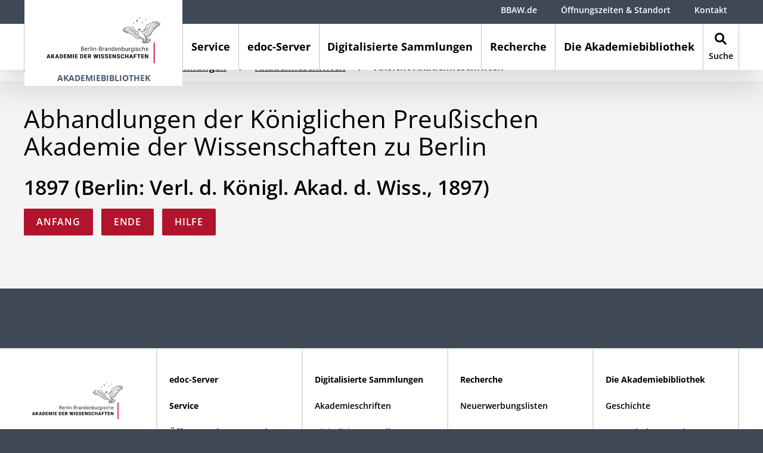

--- FILE ---
content_type: text/html; charset=utf-8
request_url: https://bibliothek.bbaw.de/digitalisierte-sammlungen/akademieschriften/ansicht-akademieschriften?tx_bbaw_academicpublicationshow%5Baction%5D=showTableOfContents&tx_bbaw_academicpublicationshow%5Bcontroller%5D=AcademicPublication%5CVolume&tx_bbaw_academicpublicationshow%5Bvolume%5D=173&cHash=f69c82ad915d54573c8614f90423db39
body_size: 8774
content:
<!DOCTYPE html>
<html lang="de" dir="ltr" class="no-js">
<head>
    <meta charset="utf-8">

<!-- 
	This website is powered by TYPO3 - inspiring people to share!
	TYPO3 is a free open source Content Management Framework initially created by Kasper Skaarhoj and licensed under GNU/GPL.
	TYPO3 is copyright 1998-2026 of Kasper Skaarhoj. Extensions are copyright of their respective owners.
	Information and contribution at https://typo3.org/
-->


<title>Ansicht Akademieschriften – Berlin-Brandenburgische Akademie der Wissenschaften</title>
<meta name="generator" content="TYPO3 CMS">
<meta name="viewport" content="width=device-width, initial-scale=1, shrink-to-fit=no, minimal-ui">


<link rel="stylesheet" href="/_assets/b1ddadc6e72b27f39c68f3343b6097a7/Css/bbaw.css?1767620253" media="all">






<meta http-equiv="X-UA-Compatible" content="IE=edge">
        <meta name="theme-color" content="#ffffff">
        <meta name="format-detection" content="telephone=no">            <link rel="apple-touch-icon" sizes="180x180" href="/_assets/b1ddadc6e72b27f39c68f3343b6097a7/Backend/Icons/Favicon/apple-icon.png">
            <link rel="icon" type="image/png" sizes="32x32" href="/_assets/b1ddadc6e72b27f39c68f3343b6097a7/Backend/Icons/Favicon/favicon-32x32.png">
            <link rel="icon" type="image/png" sizes="16x16" href="/_assets/b1ddadc6e72b27f39c68f3343b6097a7/Backend/Icons/Favicon/favicon-16x16.png">
            <link rel="mask-icon" href="/_assets/b1ddadc6e72b27f39c68f3343b6097a7/Backend/Icons/Favicon/safari-pinned-tab.svg" color="#ffffff">        <script>
        // Critical feature detection to prevent FOUC
        document.documentElement.className = document.documentElement.className.replace(/\bno-js\b/,'js');
        if ('ontouchstart' in window || navigator.maxTouchPoints > 0) {
            document.documentElement.className += ' touchevents';
        } else {
            document.documentElement.className += ' no-touchevents';
        }
        </script><script src="https://ccm.bbaw.de/app.js?apiKey=b190800ef917b88efb57dbc23cc39590f8e1f792536a65fb&amp;domain=0ed6e38" referrerpolicy="origin"></script>
<link rel="canonical" href="https://bibliothek.bbaw.de/digitalisierte-sammlungen/akademieschriften/ansicht-akademieschriften">

<meta name="silktide-cms" content="eyJjbXMiOiJUWVBPMyIsImVkaXRvclVybCI6Imh0dHBzOlwvXC9iaWJsaW90aGVrLmJiYXcuZGVcL3R5cG8zXC9tb2R1bGVcL3dlYlwvbGF5b3V0P2lkPTgzNTkifQ==">
</head>
<body>

    <a class="skip-link" href="#main">Zum Hauptinhalt springen</a>
    <div class="site-wrapper">
        <div class="site">
            
<div class="header-wrap header-with-ribbon">
    <header>
        <div class="header js-inactive auto-init" data-module="modules/navigation">
            <div class="main-navigation-container"><a href="/" class="logo" aria-label="Startseite" url="/"><img src="/_assets/b1ddadc6e72b27f39c68f3343b6097a7/Images/Berlin-Brandenburgische_Akademie_der_Wissenschaften.svg" alt="Logo der Berlin-Brandenburgischen Akademie der Wissenschaften" /><div class="page-ribbon">Akademiebibliothek</div></a><button class="navbar-toggler collapsed" type="button" data-toggle="collapse" data-target="#MainNavigation" aria-controls="MainNavigation" aria-expanded="false" aria-label="Navigation zeigen / verbergen"><span class="icon-burger"></span></button><a href="/" class="mobile-logo" aria-label="Startseite" url="/"><img src="/_assets/b1ddadc6e72b27f39c68f3343b6097a7/Images/Mobile-Berlin-Brandenburgische_Akademie_der_Wissenschaften.svg" alt="Logo der Berlin-Brandenburgischen Akademie der Wissenschaften" /></a><button class="navbar-toggler navbar-search-toggler collapsed" type="button" data-toggle="collapse" data-target="#SearchNavigation" aria-controls="SearchNavigation" aria-expanded="false" aria-label="Navigation zeigen / verbergen"><span class="icon-search"></span></button><nav class="main-navigation-trigger-bar"><ul class="nav first-level"><li class="nav-item" data-target="#FirstLevelNavigation103" aria-controls="MainNavigation" aria-expanded="false" aria-label="Navigation zeigen / verbergen"><a href="/service" class="nav-link" aria-label="Service" url="/service">Service</a></li><li class="nav-item has-subpages" data-target="#FirstLevelNavigation175" aria-controls="MainNavigation" aria-expanded="false" aria-label="Navigation zeigen / verbergen"><a href="/edoc-server" class="nav-link" aria-label="edoc-Server" url="/edoc-server">edoc-Server</a></li><li class="nav-item active has-subpages" data-target="#FirstLevelNavigation104" aria-controls="MainNavigation" aria-expanded="false" aria-label="Navigation zeigen / verbergen"><a href="/digitalisierte-sammlungen" class="nav-link active" aria-label="Digitalisierte Sammlungen" url="/digitalisierte-sammlungen">Digitalisierte Sammlungen</a></li><li class="nav-item has-subpages" data-target="#FirstLevelNavigation8218" aria-controls="MainNavigation" aria-expanded="false" aria-label="Navigation zeigen / verbergen"><a href="/recherche" class="nav-link" aria-label="Recherche" url="/recherche">Recherche</a></li><li class="nav-item has-subpages" data-target="#FirstLevelNavigation118" aria-controls="MainNavigation" aria-expanded="false" aria-label="Navigation zeigen / verbergen"><a href="/die-akademiebibliothek" class="nav-link" aria-label="Die Akademiebibliothek" url="/die-akademiebibliothek">Die Akademiebibliothek</a></li><li class="nav-item nav-search-item" data-target="#SearchNavigation" aria-controls="SearchNavigation" aria-expanded="false" aria-label="Navigation zeigen / verbergen"><a class="search-link" aria-label="Suche" href="/suche"><span class="icon-search"></span><span class="title">Suche</span></a></li></ul></nav></div><div class="page-ribbon-mobile"><div class="ribbon-shadow"></div>Akademiebibliothek</div><nav id="MainNavigation" class="main-navigation collapse"><div class="main-navigation-wrap"><div class="main-navigation-inner-wrap"><div class="navigation-shadow"></div><ul class="nav nav-container first-level"><li id="FirstLevelNavigation103" class="nav-item first-level-nav-item"><span class="nav-link-wrap"><a href="/service" class="nav-link" aria-label="Service" url="/service"><span>Service</span></a></span></li><li id="FirstLevelNavigation175" class="nav-item first-level-nav-item has-subpages"><span class="nav-link-wrap"><a href="/edoc-server" class="nav-link" aria-label="edoc-Server" url="/edoc-server"><span>edoc-Server</span></a><button data-toggle="collapse" data-target="#SubNavigation175" aria-controls="SubNavigation175" aria-expanded="false" aria-label="Navigation zeigen / verbergen"><span class="icon-navi-arrow-inactive"></span><span class="icon-navi-arrow-active"></span></button></span><div id="SubNavigation175" class="nav-container second-level collapse"><ul><li class="nav-item second-level-nav-item has-pseudo-subpages"><span class="nav-link-wrap"><a href="/edoc-server/ueber-den-edoc-server" class="nav-link" aria-label="Über den edoc-Server" url="/edoc-server/ueber-den-edoc-server"><span>Über den edoc-Server</span></a></span><span id="SubNavigation{field:uid}" class="nav-container pseudo-nav-container third-level collapse"></span></li><li class="nav-item second-level-nav-item has-pseudo-subpages"><span class="nav-link-wrap"><a href="/edoc-server/faq" class="nav-link" aria-label="Häufig gestellte Fragen" url="/edoc-server/faq"><span>Häufig gestellte Fragen</span></a></span><span id="SubNavigation{field:uid}" class="nav-container pseudo-nav-container third-level collapse"></span></li><li class="nav-item second-level-nav-item has-pseudo-subpages"><span class="nav-link-wrap"><a href="/edoc-server/open-access" class="nav-link" aria-label="Open Access" url="/edoc-server/open-access"><span>Open Access</span></a></span><span id="SubNavigation{field:uid}" class="nav-container pseudo-nav-container third-level collapse"></span></li><li class="nav-item second-level-nav-item has-pseudo-subpages"><span class="nav-link-wrap"><a href="/edoc-server/leitlinien" class="nav-link" aria-label="Leitlinien" url="/edoc-server/leitlinien"><span>Leitlinien</span></a></span><span id="SubNavigation{field:uid}" class="nav-container pseudo-nav-container third-level collapse"></span></li></ul></div></li><li id="FirstLevelNavigation104" class="nav-item first-level-nav-item active has-subpages"><span class="nav-link-wrap"><a href="/digitalisierte-sammlungen" class="nav-link active" aria-label="Digitalisierte Sammlungen" url="/digitalisierte-sammlungen"><span>Digitalisierte Sammlungen</span></a><button data-toggle="collapse" data-target="#SubNavigation104" aria-controls="SubNavigation104" aria-expanded="false" aria-label="Navigation zeigen / verbergen"><span class="icon-navi-arrow-inactive"></span><span class="icon-navi-arrow-active"></span></button></span><div id="SubNavigation104" class="nav-container second-level collapse"><ul><li class="nav-item second-level-nav-item active has-pseudo-subpages"><span class="nav-link-wrap"><a href="/digitalisierte-sammlungen/akademieschriften" class="nav-link active" aria-label="Akademieschriften" url="/digitalisierte-sammlungen/akademieschriften"><span>Akademieschriften</span></a></span><span id="SubNavigation{field:uid}" class="nav-container pseudo-nav-container third-level collapse"></span></li><li class="nav-item second-level-nav-item has-pseudo-subpages"><span class="nav-link-wrap"><a href="/digitalisierte-sammlungen/digitalisierte-quellen-zur-wissenschaftsgeschichte" class="nav-link" aria-label="Digitalisierte Quellen zur Wissenschaftsgeschichte" url="/digitalisierte-sammlungen/digitalisierte-quellen-zur-wissenschaftsgeschichte"><span>Digitalisierte Quellen zur Wissenschaftsgeschichte</span></a></span><span id="SubNavigation{field:uid}" class="nav-container pseudo-nav-container third-level collapse"></span></li></ul></div></li><li id="FirstLevelNavigation8218" class="nav-item first-level-nav-item has-subpages"><span class="nav-link-wrap"><a href="/recherche" class="nav-link" aria-label="Recherche" url="/recherche"><span>Recherche</span></a><button data-toggle="collapse" data-target="#SubNavigation8218" aria-controls="SubNavigation8218" aria-expanded="false" aria-label="Navigation zeigen / verbergen"><span class="icon-navi-arrow-inactive"></span><span class="icon-navi-arrow-active"></span></button></span><div id="SubNavigation8218" class="nav-container second-level collapse"><ul><li class="nav-item second-level-nav-item has-subpages"><span class="nav-link-wrap"><a href="/recherche/neuerwerbungslisten" class="nav-link" aria-label="Neuerwerbungslisten" url="/recherche/neuerwerbungslisten"><span>Neuerwerbungslisten</span></a><button data-toggle="collapse" data-target="#SubNavigation7955" aria-controls="SubNavigation7955" aria-expanded="false" aria-label="Navigation zeigen / verbergen"><span class="icon-navi-arrow-inactive"></span><span class="icon-navi-arrow-active"></span></button></span><ul id="SubNavigation7955" class="nav-container third-level collapse"><li class="nav-item first"><a href="/recherche/neuerwerbungslisten/liste-gra" aria-label="Liste GRA" class="internal-link" url="/recherche/neuerwerbungslisten/liste-gra">Liste GRA</a></li></ul></li><li class="nav-item second-level-nav-item has-pseudo-subpages"><span class="nav-link-wrap"><a href="https://lbsvz1.gbv.de/DB=38/" target="_blank" class="nav-link" aria-label="OPAC" rel="noreferrer" url="https://lbsvz1.gbv.de/DB=38/"><span>OPAC</span></a></span><span id="SubNavigation{field:uid}" class="nav-container pseudo-nav-container third-level collapse"></span></li><li class="nav-item second-level-nav-item has-pseudo-subpages"><span class="nav-link-wrap"><a href="/recherche/empfohlene-datenbanken" class="nav-link" aria-label="Empfohlene Datenbanken" url="/recherche/empfohlene-datenbanken"><span>Empfohlene Datenbanken</span></a></span><span id="SubNavigation{field:uid}" class="nav-container pseudo-nav-container third-level collapse"></span></li><li class="nav-item second-level-nav-item has-pseudo-subpages"><span class="nav-link-wrap"><a href="/recherche/ipac-alter-orient" class="nav-link" aria-label="IPAC - Alter Orient" url="/recherche/ipac-alter-orient"><span>IPAC - Alter Orient</span></a></span><span id="SubNavigation{field:uid}" class="nav-container pseudo-nav-container third-level collapse"></span></li><li class="nav-item second-level-nav-item has-pseudo-subpages"><span class="nav-link-wrap"><a href="/recherche/ipac-altes-china" class="nav-link" aria-label="IPAC - Altes China" url="/recherche/ipac-altes-china"><span>IPAC - Altes China</span></a></span><span id="SubNavigation{field:uid}" class="nav-container pseudo-nav-container third-level collapse"></span></li></ul></div></li><li id="FirstLevelNavigation118" class="nav-item first-level-nav-item has-subpages"><span class="nav-link-wrap"><a href="/die-akademiebibliothek" class="nav-link" aria-label="Die Akademiebibliothek" url="/die-akademiebibliothek"><span>Die Akademiebibliothek</span></a><button data-toggle="collapse" data-target="#SubNavigation118" aria-controls="SubNavigation118" aria-expanded="false" aria-label="Navigation zeigen / verbergen"><span class="icon-navi-arrow-inactive"></span><span class="icon-navi-arrow-active"></span></button></span><div id="SubNavigation118" class="nav-container second-level collapse"><ul><li class="nav-item second-level-nav-item has-pseudo-subpages"><span class="nav-link-wrap"><a href="/die-akademiebibliothek/geschichte" class="nav-link" aria-label="Geschichte" url="/die-akademiebibliothek/geschichte"><span>Geschichte</span></a></span><span id="SubNavigation{field:uid}" class="nav-container pseudo-nav-container third-level collapse"></span></li><li class="nav-item second-level-nav-item has-subpages"><span class="nav-link-wrap"><a href="/die-akademiebibliothek/sammelschwerpunkte" class="nav-link" aria-label="Sammelschwerpunkte" url="/die-akademiebibliothek/sammelschwerpunkte"><span>Sammelschwerpunkte</span></a><button data-toggle="collapse" data-target="#SubNavigation7965" aria-controls="SubNavigation7965" aria-expanded="false" aria-label="Navigation zeigen / verbergen"><span class="icon-navi-arrow-inactive"></span><span class="icon-navi-arrow-active"></span></button></span><ul id="SubNavigation7965" class="nav-container third-level collapse"><li class="nav-item first"><a href="/die-akademiebibliothek/sammelschwerpunkte/akademiebibliothek" aria-label="Akademiebibliothek" class="internal-link" url="/die-akademiebibliothek/sammelschwerpunkte/akademiebibliothek">Akademiebibliothek</a></li><li class="nav-item first"><a href="/die-akademiebibliothek/sammelschwerpunkte/teilbibliothek-griechisch-roemische-altertumskunde" aria-label="Teilbibliothek Griechisch-römische Altertumskunde" class="internal-link" url="/die-akademiebibliothek/sammelschwerpunkte/teilbibliothek-griechisch-roemische-altertumskunde">Teilbibliothek Griechisch-römische Altertumskunde</a></li></ul></li><li class="nav-item second-level-nav-item has-subpages"><span class="nav-link-wrap"><a href="/die-akademiebibliothek/historische-bestaende" class="nav-link" aria-label="Historische Bestände" url="/die-akademiebibliothek/historische-bestaende"><span>Historische Bestände</span></a><button data-toggle="collapse" data-target="#SubNavigation8039" aria-controls="SubNavigation8039" aria-expanded="false" aria-label="Navigation zeigen / verbergen"><span class="icon-navi-arrow-inactive"></span><span class="icon-navi-arrow-active"></span></button></span><ul id="SubNavigation8039" class="nav-container third-level collapse"><li class="nav-item first"><a href="/die-akademiebibliothek/historische-bestaende/umgang-mit-arsenbelasteten-bestaenden" aria-label="Umgang mit arsenbelasteten Beständen" class="internal-link" url="/die-akademiebibliothek/historische-bestaende/umgang-mit-arsenbelasteten-bestaenden">Umgang mit arsenbelasteten Beständen</a></li></ul></li><li class="nav-item second-level-nav-item has-subpages"><span class="nav-link-wrap"><a href="/die-akademiebibliothek/bestandserhaltung" class="nav-link" aria-label="Bestandserhaltung" url="/die-akademiebibliothek/bestandserhaltung"><span>Bestandserhaltung</span></a><button data-toggle="collapse" data-target="#SubNavigation8021" aria-controls="SubNavigation8021" aria-expanded="false" aria-label="Navigation zeigen / verbergen"><span class="icon-navi-arrow-inactive"></span><span class="icon-navi-arrow-active"></span></button></span><ul id="SubNavigation8021" class="nav-container third-level collapse"><li class="nav-item first"><a href="https://www.bbaw.de/die-akademie/foerdereinrichtungen/collegium-pro-academia" target="_blank" aria-label="Förderverein Collegium pro Acdemia" class="internal-link" url="https://www.bbaw.de/die-akademie/foerdereinrichtungen/collegium-pro-academia">Förderverein Collegium pro Acdemia</a></li><li class="nav-item first"><a href="/die-akademiebibliothek/bestandserhaltung/buchpatenschaften" aria-label="Buchpatenschaften" class="internal-link" url="/die-akademiebibliothek/bestandserhaltung/buchpatenschaften">Buchpatenschaften</a></li><li class="nav-item first"><a href="/die-akademiebibliothek/bestandserhaltung/buchpaten" aria-label="Buchpaten" class="internal-link" url="/die-akademiebibliothek/bestandserhaltung/buchpaten">Buchpaten</a></li><li class="nav-item first"><a href="/die-akademiebibliothek/bestandserhaltung/liste-ausgewaehlter-restaurierungsbeduerftiger-buecher" aria-label="Liste ausgewählter restaurierungsbedürftiger Bücher" class="internal-link" url="/die-akademiebibliothek/bestandserhaltung/liste-ausgewaehlter-restaurierungsbeduerftiger-buecher">Liste ausgewählter restaurierungsbedürftiger Bücher</a></li><li class="nav-item first"><a href="/die-akademiebibliothek/bestandserhaltung/restaurierungsprojekte" aria-label="Restaurierungsprojekte" class="internal-link" url="/die-akademiebibliothek/bestandserhaltung/restaurierungsprojekte">Restaurierungsprojekte</a></li></ul></li><li class="nav-item second-level-nav-item has-subpages"><span class="nav-link-wrap"><a href="/die-akademiebibliothek/projekte" class="nav-link" aria-label="Projekte" url="/die-akademiebibliothek/projekte"><span>Projekte</span></a><button data-toggle="collapse" data-target="#SubNavigation7967" aria-controls="SubNavigation7967" aria-expanded="false" aria-label="Navigation zeigen / verbergen"><span class="icon-navi-arrow-inactive"></span><span class="icon-navi-arrow-active"></span></button></span><ul id="SubNavigation7967" class="nav-container third-level collapse"><li class="nav-item first"><a href="/die-akademiebibliothek/projekte/raubgutforschung" aria-label="Raubgutforschung" class="internal-link" url="/die-akademiebibliothek/projekte/raubgutforschung">Raubgutforschung</a></li></ul></li></ul></div></li></ul></div></div><div class="nav-content meta-navigation-content content container-fluid"><div class="row"><ul class="meta-navigation"><li class="nav-item"><a href="https://www.bbaw.de/" target="_blank" aria-label="BBAW.de" class="external-link" url="https://www.bbaw.de/">BBAW.de</a></li><li class="nav-item"><a href="/oeffnungszeiten-standort" aria-label="Öffnungszeiten &amp; Standort" class="internal-link" url="/oeffnungszeiten-standort">Öffnungszeiten & Standort</a></li><li class="nav-item"><a href="/ansprechpartner-kontakt" aria-label="Kontakt" class="internal-link" url="/ansprechpartner-kontakt">Kontakt</a></li></ul><ul class="legal-navigation"><li class="nav-item"><a href="https://www.bbaw.de/" target="_blank" aria-label="BBAW.de" class="internal-link" url="https://www.bbaw.de/">BBAW.de</a></li><li class="nav-item"><a href="/barrierefreiheit" aria-label="Barrierefreiheit" class="internal-link" url="/barrierefreiheit">Barrierefreiheit</a></li><li class="nav-item"><a href="/datenschutz" aria-label="Datenschutz" class="internal-link" url="/datenschutz">Datenschutz</a></li><li class="nav-item"><a href="/impressum" aria-label="Impressum" class="internal-link" url="/impressum">Impressum</a></li></ul></div></div>
            
                <div class="nav-content content container-fluid"><div class="row"><div class="col-md-6 order-2 order-md-1 nav-content-contact">
    <span class="h5">Kontakt:</span><p><strong>Berlin-Brandenburgische Akademie der Wissenschaften</strong><br> Akademiebibliothek<br> Unter den Linden 8 | 10117 Berlin<br> <a href="/ansprechpartner-kontakt" class="internal-link">Kontakt aufnehmen<span class="icon-internal-link"></span></a></p></div><div class="col-md-6 order-1 order-md-2 nav-content-search"><span class="h5">Suche:</span><form action="/suche" method="GET">
        <div class="form-row">
            <div class="col-12 col-md-10 col-xl-7">
                <div class="form-group search-input-group">
                    <span class="icon-search search-input-group-append"></span>
                    <input type="text" name="tx_solr[q]" class="form-control" placeholder="Suchbegriff eingeben" title="Eingabefeld: Suchbegriff eingeben" />
                </div>
            </div>
            <div class="col-12 col-md-10 col-xl-5">
                <div class="form-group">
                    <button class="btn">Suche starten</button>
                </div>
            </div>
        </div>
    </form>
</div></div></div>
            
            <ul class="legal-navigation"><li class="nav-item"><a href="https://www.bbaw.de/" target="_blank" aria-label="BBAW.de" class="internal-link" url="https://www.bbaw.de/">BBAW.de</a></li><li class="nav-item"><a href="/barrierefreiheit" aria-label="Barrierefreiheit" class="internal-link" url="/barrierefreiheit">Barrierefreiheit</a></li><li class="nav-item"><a href="/datenschutz" aria-label="Datenschutz" class="internal-link" url="/datenschutz">Datenschutz</a></li><li class="nav-item"><a href="/impressum" aria-label="Impressum" class="internal-link" url="/impressum">Impressum</a></li></ul></nav><div id="SearchNavigation" class="main-navigation collapse"><div class="search-navigation-wrap"><div class="navigation-shadow"></div>
	
		
        <div class="ce-search">
            <div class="search-form-headline">
                <div class="h2">
                    Suche
                </div>
            </div>
            <div class="search-form tx-solr-search-form">
                <form method="get" action="/suche" data-suggest="/suche?type=7384" data-suggest-header="Top Results" accept-charset="utf-8">
                    <div class="form-row">
                        <div class="col-12 col-md-10 col-xl-7">
                            

                            

                            <div class="form-group search-input-group">
                                <span
                                    class="icon-search search-input-group-append"
                                ></span>
                                <input
                                    type="text"
                                    class="tx-solr-q js-solr-q tx-solr-suggest tx-solr-suggest-focus form-control"
                                    name="tx_solr[q]"
                                    value=""
                                    placeholder="Suchbegriff eingeben"
                                    title="Eingabefeld: Suchbegriff eingeben"
                                />
                            </div>
                        </div>
                        <div class="col-12 col-md-10 col-xl-5">
                            <div class="form-group">
                                <button
                                    class="btn tx-solr-submit"
                                    type="submit"
                                >
                                    <span>
                                        Suche starten
                                    </span>
                                </button>
                            </div>
                        </div>
                    </div>

                    

                    
                </form>

                <div class="search-note">
                    <div class="h5">
                        Hinweis
                    </div>
                    <p>Die obige Suche umfasst die Webseite <a href="/" class="internal-link">bibliothek.bbaw.de<span class="icon-internal-link"></span></a>,&nbsp;nicht aber das <a href="https://www.bbaw.de/" target="_blank" class="internal-link">zentrale Webangebot der BBAW<span class="icon-internal-link"></span></a> und die spezialisierten und umfangreichen Angebote des Archivs und der Bibliothek, sowie die digitalen Publikationen der einzelnen <a href="https://www.bbaw.de/forschung/alle-forschungsprojekte" target="_blank" class="internal-link">Forschungsvorhaben<span class="icon-internal-link"></span></a>.</p>
<p><a href="https://edoc.bbaw.de/home" target="_blank" rel="noreferrer" class="external-link">E-Doc-Server&nbsp;<span class="icon-external-link"></span></a> und <a href="https://lbsvz1.gbv.de/DB=38/" target="_blank" rel="noreferrer" class="external-link">OPAC&nbsp;<span class="icon-external-link"></span></a> der Bibliothek<br> <a href="https://archiv.bbaw.de/" target="_blank" class="internal-link">Bestände des Archivs<span class="icon-internal-link"></span></a><br> <a href="https://www.bbaw.de/forschung/alle-forschungsprojekte" target="_blank" class="internal-link">Forschungsvorhaben<span class="icon-internal-link"></span></a></p>
                </div>
            </div>

            <div class="search-sidebar">
                <div class="h5">
                    Hilfe zur Suche
                </div>
                <p>Die BBAW setzt die Open Source Suchtechnologie Solr ein. Der eingegebene Suchbegriff (Treffer) erhält eine Bewertung in Punkten (Score). Die Ergebnisse werden absteigend sortiert dargestellt.</p>
<p><strong>Top Treffer:</strong> Je weiter vorne das gesuchte Wort im Titel, Teaser oder Hauptinhaltsbereich vorkommt, desto höher sein Score.</p>
<p><strong>Aktuellste Treffer:</strong> Die Aktualität wir nach Erstellungsdatum gewichtet. Neueste Einträge erscheinen oben.</p>
            </div>

            <div class="clearfix"></div>
        </div>
    
	

</div></div>
        </div>

        <div class="meta-navigation-wrap">
            <div class="meta-navigation-content">
                <ul class="meta-navigation"><li class="nav-item"><a href="https://www.bbaw.de/" target="_blank" aria-label="BBAW.de" class="external-link" url="https://www.bbaw.de/">BBAW.de</a></li><li class="nav-item"><a href="/oeffnungszeiten-standort" aria-label="Öffnungszeiten &amp; Standort" class="internal-link" url="/oeffnungszeiten-standort">Öffnungszeiten & Standort</a></li><li class="nav-item"><a href="/ansprechpartner-kontakt" aria-label="Kontakt" class="internal-link" url="/ansprechpartner-kontakt">Kontakt</a></li></ul>
                
            </div>
        </div>

    </header>
</div>


            <div
                id="main"
                role="main"
                tabindex="-1"
                class="content-wrapper header-with-ribbon "
            >
                <div class="container">
                    <div class="row">
                        
                        <div class="col-12"><nav aria-label="breadcrumb"><ol class="breadcrumb"><li class="breadcrumb-item"><a href="/" aria-label="Akademiebibliothek der Berlin-Brandenburgischen Akademie der Wissenschaften" class="internal-link" url="/">Startseite</a></li><li class="breadcrumb-item"><a href="/digitalisierte-sammlungen" aria-label="Digitalisierte Sammlungen" class="internal-link" url="/digitalisierte-sammlungen">Digitalisierte Sammlungen</a></li><li class="breadcrumb-item"><a href="/digitalisierte-sammlungen/akademieschriften" aria-label="Akademieschriften" class="internal-link" url="/digitalisierte-sammlungen/akademieschriften">Akademieschriften</a></li><li class="breadcrumb-item active" aria-current="page">Ansicht Akademieschriften</li></ol></nav></div>
                        

    


                    </div>
                    <div class="row content">
                        <!--TYPO3SEARCH_begin-->
                        
                            
                            
<div id="c17905" class="col-12 ce ce-ge ce-ge-twoColumns7525 ">
    
    


    
            <div class="ce-fullWidth ce-backgroundColor-light-gray space-before-medium space-after-large">
                <div class="container">
                    <div class="row">
                        <div class="col-12">
                            
    
    

    <div class="row">
        <div class="col-md-major">
            <div class="row">
                
                    
                        
	

    
    
<div id="c" class="ce ce-volumeShow col-12">

    
    


    
        <h1>Abhandlungen der Königlichen Preußischen Akademie der Wissenschaften zu Berlin</h1>
        <h2>1897 (Berlin: Verl. d. Königl. Akad. d. Wiss., 1897)</h2>
        <ul class="academicpublication-list">
            
                <li>
                    <a class="btn" href="/digitalisierte-sammlungen/akademieschriften/ansicht-akademieschriften?tx_bbaw_academicpublicationshow%5Baction%5D=show&amp;tx_bbaw_academicpublicationshow%5Bcontroller%5D=AcademicPublication%5CVolume&amp;tx_bbaw_academicpublicationshow%5Bpage%5D=2&amp;tx_bbaw_academicpublicationshow%5Bvolume%5D=173&amp;cHash=5ad2448ae28db18769673665ab270e6d">Anfang</a>
                </li>
            
            
                <li>
                    <a class="btn" href="/digitalisierte-sammlungen/akademieschriften/ansicht-akademieschriften?tx_bbaw_academicpublicationshow%5Baction%5D=show&amp;tx_bbaw_academicpublicationshow%5Bcontroller%5D=AcademicPublication%5CVolume&amp;tx_bbaw_academicpublicationshow%5Bpage%5D=434&amp;tx_bbaw_academicpublicationshow%5Bvolume%5D=173&amp;cHash=48bab91e16575d41b994fcf68083f9d4">Ende</a>
                </li>
            
            
                <li>
                    <a href="/digitalisierte-sammlungen/akademieschriften/hilfe" class="btn" url="/digitalisierte-sammlungen/akademieschriften/hilfe">Hilfe</a>
                </li>
            
        </ul>
        
    

</div>






                    
                
            </div>
        </div>
        <div class="col-md-minor">
            <div class="row">
                
            </div>
        </div>
    </div>

                        </div>
                    </div>
                </div>
            </div>
        
</div>


                        
                        <!--TYPO3SEARCH_end-->
                    </div>
                </div>
                
    <!-- START jumpToTop -->
    <div class="jump-outer-wrap">
        <div class="jump-wrap hidden auto-init" data-module="modules/jumpToTop">
            
                    <a href="#" class="jump-btn fixed">
                        <div class="icon">
                            <span class="icon-arrow-table-left"></span>
                        </div>
                        <div class="label">
                            nach oben
                        </div>
                    </a>
                
        </div>
    </div>
    <!-- END jumpToTop -->

                <div class="container">
                    <div class="row footer-outer-wrap">
                        

<div class="ce ce-socialShareBar col-12 auto-init" data-module="modules/socialShareBar">
    <div class="ce-fullWidth ce-backgroundColor-body">
        
    </div>
</div>



                        

    <footer class="footer col-12 auto-init" data-module="modules/footerNavigation">
        
            <div class="footer-toggle footer-toggle-with-border">                <div class="container">
                    <button class="collapsed" type="button" data-toggle="collapse" data-target="#FooterNavigation" aria-controls="FooterNavigation" aria-expanded="false" aria-label="Footer und Navigationsleiste einblenden / ausblenden">
                        <span class="footerNavigation-show">Footer und Navigationsleiste einblenden</span>
                        <span class="footerNavigation-hide">Footer und Navigationsleiste ausblenden</span>
                        <span class="icon-navi-arrow-inactive"></span>
                        <span class="icon-navi-arrow-active"></span>
                    </button>
                </div>
            </div>
            <div id="FooterNavigation" class="footer-wrap collapse row"><div class="col-12 col-md-4 col-xl footer-column signet-column"><div class="footer-column-inner-wrap"><div class="signet">
    <img src="/_assets/b1ddadc6e72b27f39c68f3343b6097a7/Images/Berlin-Brandenburgische_Akademie_der_Wissenschaften.svg"
         alt="Logo der Berlin-Brandenburgischen Akademie der Wissenschaften" />
</div>
<a href="https://www.facebook.com/bbaw.de/" class="facebook" target="_blank" title="Link: Facebook" aria-label="Facebook">
    <span class="icon-facebook"></span>
</a>
<a href="https://bsky.app/profile/bbaw.bsky.social" class="bluesky" target="_blank" title="Link: Bluesky" aria-label="Bluesky">
    <span class="icon-bluesky"></span>
</a>
<a href="https://www.instagram.com/bbaw_de/" class="instagram" target="_blank" title="Link: Instagram" aria-label="Instagram">
    <span class="icon-instagram"></span>
</a>
<a href="https://wisskomm.social/@bbaw" class="mastodon" target="_blank" title="Link: Mastodon" aria-label="Mastodon">
    <span class="icon-mastodon"></span>
</a>
<a href="https://www.linkedin.com/company/bbaw-de/" class="linkedin" target="_blank" title="Link: LinkedIn" aria-label="LinkedIn">
    <span class="icon-linkedin"></span>
</a>
<a href="https://www.youtube.com/channel/UCXcqsPXHcza9GOvQFT15DsA" class="youtube" target="_blank" title="Link: YouTube" aria-label="YouTube">
    <span class="icon-youtube"></span>
</a></div></div>
        
        <div class="col-12 col-md-4 col-xl d-xl-none footer-column"><div class="footer-column-inner-wrap row">
	

	<div id="c12763" class="col-12 ce ce-sitemapPages">
		
    



		
    

		<div class="">
			

	
		<ul>
			
				<li>
					<a href="/edoc-server" aria-label="edoc-Server" class="internal-link" url="/edoc-server">edoc-Server</a>
					

	


				</li>
			
				<li>
					<a href="/service" aria-label="Service" class="internal-link" url="/service">Service</a>
					

	


				</li>
			
		</ul>
	


		</div>
	</div>



</div></div><div class="col-12 col-md-4 col-xl footer-column footer-column-md-last-row"><div class="footer-column-inner-wrap row"><div class="d-none d-xl-block">
	

	<div id="c12763" class="col-12 ce ce-sitemapPages">
		
    



		
    

		<div class="">
			

	
		<ul>
			
				<li>
					<a href="/edoc-server" aria-label="edoc-Server" class="internal-link" url="/edoc-server">edoc-Server</a>
					

	


				</li>
			
				<li>
					<a href="/service" aria-label="Service" class="internal-link" url="/service">Service</a>
					

	


				</li>
			
		</ul>
	


		</div>
	</div>



</div>
	

	<div id="c12764" class="col-12 ce ce-sitemapPages">
		
    



		
    

		<div class="">
			

	
		<ul>
			
				<li>
					<a href="/oeffnungszeiten-standort" aria-label="Öffnungszeiten &amp; Standort" class="internal-link" url="/oeffnungszeiten-standort">Öffnungszeiten &amp; Standort</a>
					

	


				</li>
			
				<li>
					<a href="/ansprechpartner-kontakt" aria-label="Kontakt" class="internal-link" url="/ansprechpartner-kontakt">Kontakt</a>
					

	


				</li>
			
		</ul>
	


		</div>
	</div>



</div></div><div class="col-12 col-md-4 col-xl footer-column"><div class="footer-column-inner-wrap row">
	

	<div id="c12765" class="col-12 ce ce-sitemapPages">
		
    



		
    

		<div class="">
			

	
		<ul>
			
				<li>
					<a href="/digitalisierte-sammlungen" aria-label="Digitalisierte Sammlungen" class="internal-link" url="/digitalisierte-sammlungen">Digitalisierte Sammlungen</a>
					

	
		<ul>
			
				<li>
					<a href="/digitalisierte-sammlungen/akademieschriften" aria-label="Akademieschriften" class="internal-link" url="/digitalisierte-sammlungen/akademieschriften">Akademieschriften</a>
					

	


				</li>
			
				<li>
					<a href="/digitalisierte-sammlungen/digitalisierte-quellen-zur-wissenschaftsgeschichte" aria-label="Digitalisierte Quellen zur Wissenschaftsgeschichte" class="internal-link" url="/digitalisierte-sammlungen/digitalisierte-quellen-zur-wissenschaftsgeschichte">Digitalisierte Quellen zur Wissenschaftsgeschichte</a>
					

	


				</li>
			
		</ul>
	


				</li>
			
		</ul>
	


		</div>
	</div>



</div></div><div class="col-12 col-md-4 col-xl footer-column"><div class="footer-column-inner-wrap row">
	

	<div id="c12766" class="col-12 ce ce-sitemapPages">
		
    



		
    

		<div class="">
			

	
		<ul>
			
				<li>
					<a href="/recherche" aria-label="Recherche" class="internal-link" url="/recherche">Recherche</a>
					

	
		<ul>
			
				<li>
					<a href="/recherche/neuerwerbungslisten" aria-label="Neuerwerbungslisten" class="internal-link" url="/recherche/neuerwerbungslisten">Neuerwerbungslisten</a>
					

	


				</li>
			
				<li>
					<a href="https://lbsvz1.gbv.de/DB=38/" target="_blank" aria-label="OPAC" rel="noreferrer" class="external-link" url="https://lbsvz1.gbv.de/DB=38/">OPAC</a>
					

	


				</li>
			
				<li>
					<a href="/recherche/empfohlene-datenbanken" aria-label="Empfohlene Datenbanken" class="internal-link" url="/recherche/empfohlene-datenbanken">Empfohlene Datenbanken</a>
					

	


				</li>
			
				<li>
					<a href="/recherche/ipac-alter-orient" aria-label="IPAC - Alter Orient" class="internal-link" url="/recherche/ipac-alter-orient">IPAC - Alter Orient</a>
					

	


				</li>
			
				<li>
					<a href="/recherche/ipac-altes-china" aria-label="IPAC - Altes China" class="internal-link" url="/recherche/ipac-altes-china">IPAC - Altes China</a>
					

	


				</li>
			
		</ul>
	


				</li>
			
		</ul>
	


		</div>
	</div>



</div></div><div class="col-12 col-md-4 col-xl footer-column footer-column-md-last-row footer-column-xl-last-row"><div class="footer-column-inner-wrap row">
	

	<div id="c12767" class="col-12 ce ce-sitemapPages">
		
    



		
    

		<div class="">
			

	
		<ul>
			
				<li>
					<a href="/die-akademiebibliothek" aria-label="Die Akademiebibliothek" class="internal-link" url="/die-akademiebibliothek">Die Akademiebibliothek</a>
					

	
		<ul>
			
				<li>
					<a href="/die-akademiebibliothek/geschichte" aria-label="Geschichte" class="internal-link" url="/die-akademiebibliothek/geschichte">Geschichte</a>
					

	


				</li>
			
				<li>
					<a href="/die-akademiebibliothek/sammelschwerpunkte" aria-label="Sammelschwerpunkte" class="internal-link" url="/die-akademiebibliothek/sammelschwerpunkte">Sammelschwerpunkte</a>
					

	


				</li>
			
				<li>
					<a href="/die-akademiebibliothek/historische-bestaende" aria-label="Historische Bestände" class="internal-link" url="/die-akademiebibliothek/historische-bestaende">Historische Bestände</a>
					

	


				</li>
			
				<li>
					<a href="/die-akademiebibliothek/bestandserhaltung" aria-label="Bestandserhaltung" class="internal-link" url="/die-akademiebibliothek/bestandserhaltung">Bestandserhaltung</a>
					

	


				</li>
			
				<li>
					<a href="/die-akademiebibliothek/projekte" aria-label="Projekte" class="internal-link" url="/die-akademiebibliothek/projekte">Projekte</a>
					

	


				</li>
			
		</ul>
	


				</li>
			
		</ul>
	


		</div>
	</div>



</div></div><div class="col-12 col-md-4 col-xl footer-column newsletter-column"><div class="footer-column-inner-wrap"><a href="https://www.facebook.com/bbaw.de/" class="facebook" target="_blank"  title="Link: Facebook" aria-label="Facebook">
    <span class="icon-facebook"></span>
</a>
<a href="https://bsky.app/profile/bbaw.bsky.social" class="bluesky" target="_blank"  title="Link: Bluesky" aria-label="Bluesky">
    <span class="icon-bluesky"></span>
</a>
<a href="https://www.instagram.com/bbaw_de/" class="instagram" target="_blank" title="Link: Instagram" aria-label="Instagram">
    <span class="icon-instagram"></span>
</a>
<a href="https://wisskomm.social/@bbaw" class="mastodon" target="_blank" title="Link: Mastodon" aria-label="Mastodon">
    <span class="icon-mastodon"></span>
</a>
<a href="https://www.linkedin.com/company/bbaw-de/" class="linkedin" target="_blank" title="Link: LinkedIn" aria-label="LinkedIn">
    <span class="icon-linkedin"></span>
</a>
<a href="https://www.youtube.com/channel/UCXcqsPXHcza9GOvQFT15DsA" class="youtube" target="_blank" title="Link: YouTube" aria-label="YouTube">
    <span class="icon-youtube"></span>
</a></div></div></div>
    </footer>



                    </div>
                </div>
            </div>
        </div>
        

<div class="container subfooter">
    <div class="row">
        <div class="col-12">
            <ul class="legal-navigation"><li class="nav-item"><a href="https://www.bbaw.de/" target="_blank" aria-label="BBAW.de" class="internal-link" url="https://www.bbaw.de/">BBAW.de</a></li><li class="nav-item"><a href="/barrierefreiheit" aria-label="Barrierefreiheit" class="internal-link" url="/barrierefreiheit">Barrierefreiheit</a></li><li class="nav-item"><a href="/datenschutz" aria-label="Datenschutz" class="internal-link" url="/datenschutz">Datenschutz</a></li><li class="nav-item"><a href="/impressum" aria-label="Impressum" class="internal-link" url="/impressum">Impressum</a></li></ul>
            <span class="copyright">
                &copy; 2026 Berlin-Brandenburgische Akademie der Wissenschaften
            </span>
        </div>
    </div>
</div>



    </div>

<!-- Matomo -->
<script type="text/javascript">
 var _paq = window._paq || [];
 /* tracker methods like "setCustomDimension" should be called before "trackPageView" */
 _paq.push(["setVisitorCookieTimeout", "604800"]);
 _paq.push(["setSessionCookieTimeout", "0"]);
 _paq.push(['trackPageView']);
 _paq.push(['enableLinkTracking']);
 (function() {
   var u="https://piwik.bbaw.de/";
   _paq.push(['setTrackerUrl', u+'matomo.php']);
   _paq.push(['setSiteId', '50']);
   var d=document, g=d.createElement('script'), s=d.getElementsByTagName('script')[0];
   g.type='text/javascript'; g.async=true; g.defer=true; g.src=u+'matomo.js'; s.parentNode.insertBefore(g,s);
 })();
</script>
<noscript><p><img src="https://piwik.bbaw.de/matomo.php?idsite=50&amp;rec=1" style="border:0;" alt="" /></p></noscript>
<!-- End Matomo Code -->

<script src="/_assets/948410ace0dfa9ad00627133d9ca8a23/JavaScript/Powermail/Form.min.js?1760518764" defer="defer"></script>

<script data-main="/_assets/b1ddadc6e72b27f39c68f3343b6097a7/Js/custom/main" src="/_assets/b1ddadc6e72b27f39c68f3343b6097a7/Js/vendor/require.js"></script><script src="/_assets/b1ddadc6e72b27f39c68f3343b6097a7/Js/head.js" defer></script>
</body>
</html>